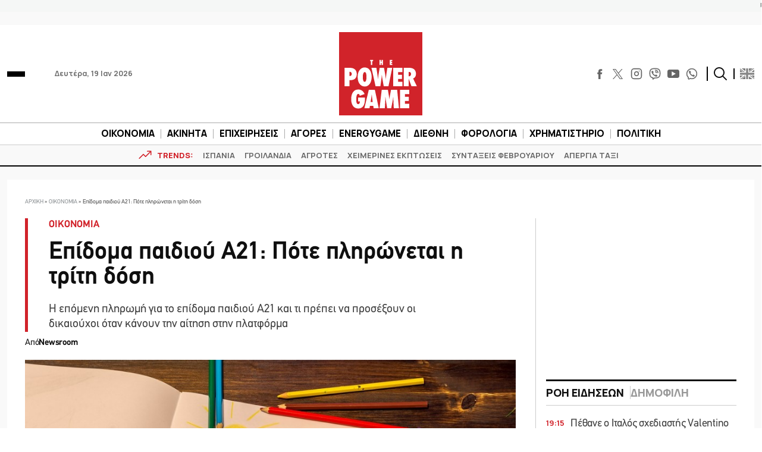

--- FILE ---
content_type: text/html; charset=utf-8
request_url: https://www.google.com/recaptcha/api2/aframe
body_size: 266
content:
<!DOCTYPE HTML><html><head><meta http-equiv="content-type" content="text/html; charset=UTF-8"></head><body><script nonce="KkTmkUM4nlgpCPisneDN5A">/** Anti-fraud and anti-abuse applications only. See google.com/recaptcha */ try{var clients={'sodar':'https://pagead2.googlesyndication.com/pagead/sodar?'};window.addEventListener("message",function(a){try{if(a.source===window.parent){var b=JSON.parse(a.data);var c=clients[b['id']];if(c){var d=document.createElement('img');d.src=c+b['params']+'&rc='+(localStorage.getItem("rc::a")?sessionStorage.getItem("rc::b"):"");window.document.body.appendChild(d);sessionStorage.setItem("rc::e",parseInt(sessionStorage.getItem("rc::e")||0)+1);localStorage.setItem("rc::h",'1768843144556');}}}catch(b){}});window.parent.postMessage("_grecaptcha_ready", "*");}catch(b){}</script></body></html>